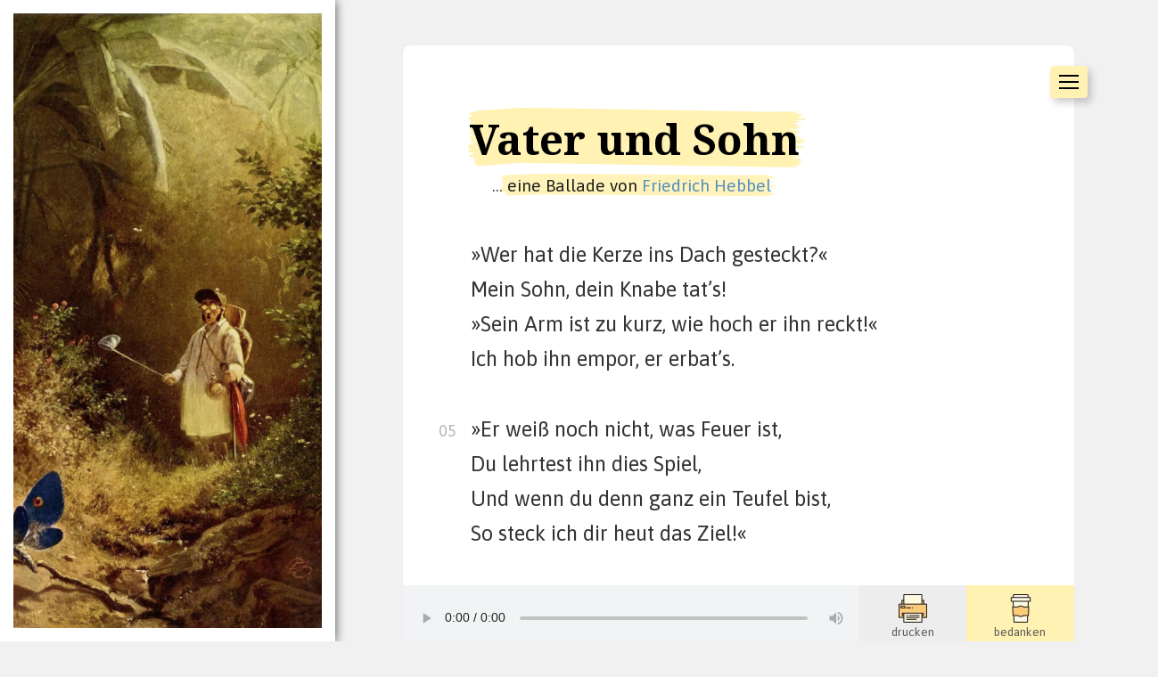

--- FILE ---
content_type: text/html; charset=UTF-8
request_url: https://balladen.net/hebbel/vater-und-sohn/
body_size: 10215
content:
<!DOCTYPE html>
<html lang="de" class="no-js">
<head>
	<meta charset="UTF-8">
	<meta name="viewport" content="width=device-width">
	<link rel="profile" href="https://gmpg.org/xfn/11">
	<link rel="pingback" href="https://balladen.net/xmlrpc.php">
	<!--[if lt IE 9]>
	<script src="https://balladen.net/wp-content/themes/twentyfifteen/js/html5.js?ver=3.7.0"></script>
	<![endif]-->
	<script>(function(html){html.className = html.className.replace(/\bno-js\b/,'js')})(document.documentElement);</script>
<title>Vater und Sohn (Hebbel) | BALLADEN.net</title>
<script>
window.koko_analytics = {"url":"https:\/\/balladen.net\/koko-analytics-collect.php","site_url":"https:\/\/balladen.net","post_id":1515,"path":"\/hebbel\/vater-und-sohn\/","method":"fingerprint","use_cookie":false};
</script>

<!-- The SEO Framework von Sybre Waaijer -->
<meta name="robots" content="max-snippet:-1,max-image-preview:large,max-video-preview:-1" />
<meta name="description" content="&#8222;Vater und Sohn&#8220; ist eine Ballade von Friedrich Hebbel. Das Balladenportal bietet den Text sowie weitere Informationen zum Gedicht." />
<meta property="og:image" content="https://balladen.net/balladenbilder/deutsche_balladen_startseite.png" />
<meta property="og:locale" content="de_DE" />
<meta property="og:type" content="website" />
<meta property="og:title" content="Vater und Sohn (Hebbel)" />
<meta property="og:description" content="&#8222;Vater und Sohn&#8220; ist eine Ballade von Friedrich Hebbel. Das Balladenportal bietet den Text sowie weitere Informationen zum Gedicht." />
<meta property="og:url" content="https://balladen.net/hebbel/vater-und-sohn/" />
<meta property="og:site_name" content="BALLADEN.net" />
<link rel="canonical" href="https://balladen.net/hebbel/vater-und-sohn/" />
<script type="application/ld+json">{"@context":"https://schema.org","@type":"BreadcrumbList","itemListElement":[{"@type":"ListItem","position":1,"item":{"@id":"https://balladen.net/","name":"DEUTSCHE BALLADEN | Gr\u00f6\u00dfte digitale Balladensammlung"}},{"@type":"ListItem","position":2,"item":{"@id":"https://balladen.net/hebbel/","name":"Friedrich Hebbel"}},{"@type":"ListItem","position":3,"item":{"@id":"https://balladen.net/hebbel/vater-und-sohn/","name":"Vater und Sohn (Hebbel)"}}]}</script>
<!-- / The SEO Framework von Sybre Waaijer | 2.45ms meta | 0.67ms boot -->

<link rel='dns-prefetch' href='//fonts.googleapis.com' />
<link href='https://fonts.gstatic.com' crossorigin rel='preconnect' />
<link rel="alternate" type="application/rss+xml" title="Deutsche Balladen • Texte aus allen Epochen (Liste) &raquo; Feed" href="https://balladen.net/feed/" />
<link rel="alternate" type="application/rss+xml" title="Deutsche Balladen • Texte aus allen Epochen (Liste) &raquo; Kommentar-Feed" href="https://balladen.net/comments/feed/" />
<style id='wp-img-auto-sizes-contain-inline-css'>
img:is([sizes=auto i],[sizes^="auto," i]){contain-intrinsic-size:3000px 1500px}
/*# sourceURL=wp-img-auto-sizes-contain-inline-css */
</style>

<style id='wp-emoji-styles-inline-css'>

	img.wp-smiley, img.emoji {
		display: inline !important;
		border: none !important;
		box-shadow: none !important;
		height: 1em !important;
		width: 1em !important;
		margin: 0 0.07em !important;
		vertical-align: -0.1em !important;
		background: none !important;
		padding: 0 !important;
	}
/*# sourceURL=wp-emoji-styles-inline-css */
</style>
<link rel='stylesheet' id='wp-block-library-css' href='https://balladen.net/wp-includes/css/dist/block-library/style.min.css?ver=6.9' media='all' />
<style id='global-styles-inline-css'>
:root{--wp--preset--aspect-ratio--square: 1;--wp--preset--aspect-ratio--4-3: 4/3;--wp--preset--aspect-ratio--3-4: 3/4;--wp--preset--aspect-ratio--3-2: 3/2;--wp--preset--aspect-ratio--2-3: 2/3;--wp--preset--aspect-ratio--16-9: 16/9;--wp--preset--aspect-ratio--9-16: 9/16;--wp--preset--color--black: #000000;--wp--preset--color--cyan-bluish-gray: #abb8c3;--wp--preset--color--white: #fff;--wp--preset--color--pale-pink: #f78da7;--wp--preset--color--vivid-red: #cf2e2e;--wp--preset--color--luminous-vivid-orange: #ff6900;--wp--preset--color--luminous-vivid-amber: #fcb900;--wp--preset--color--light-green-cyan: #7bdcb5;--wp--preset--color--vivid-green-cyan: #00d084;--wp--preset--color--pale-cyan-blue: #8ed1fc;--wp--preset--color--vivid-cyan-blue: #0693e3;--wp--preset--color--vivid-purple: #9b51e0;--wp--preset--color--dark-gray: #111;--wp--preset--color--light-gray: #f1f1f1;--wp--preset--color--yellow: #f4ca16;--wp--preset--color--dark-brown: #352712;--wp--preset--color--medium-pink: #e53b51;--wp--preset--color--light-pink: #ffe5d1;--wp--preset--color--dark-purple: #2e2256;--wp--preset--color--purple: #674970;--wp--preset--color--blue-gray: #22313f;--wp--preset--color--bright-blue: #55c3dc;--wp--preset--color--light-blue: #e9f2f9;--wp--preset--gradient--vivid-cyan-blue-to-vivid-purple: linear-gradient(135deg,rgb(6,147,227) 0%,rgb(155,81,224) 100%);--wp--preset--gradient--light-green-cyan-to-vivid-green-cyan: linear-gradient(135deg,rgb(122,220,180) 0%,rgb(0,208,130) 100%);--wp--preset--gradient--luminous-vivid-amber-to-luminous-vivid-orange: linear-gradient(135deg,rgb(252,185,0) 0%,rgb(255,105,0) 100%);--wp--preset--gradient--luminous-vivid-orange-to-vivid-red: linear-gradient(135deg,rgb(255,105,0) 0%,rgb(207,46,46) 100%);--wp--preset--gradient--very-light-gray-to-cyan-bluish-gray: linear-gradient(135deg,rgb(238,238,238) 0%,rgb(169,184,195) 100%);--wp--preset--gradient--cool-to-warm-spectrum: linear-gradient(135deg,rgb(74,234,220) 0%,rgb(151,120,209) 20%,rgb(207,42,186) 40%,rgb(238,44,130) 60%,rgb(251,105,98) 80%,rgb(254,248,76) 100%);--wp--preset--gradient--blush-light-purple: linear-gradient(135deg,rgb(255,206,236) 0%,rgb(152,150,240) 100%);--wp--preset--gradient--blush-bordeaux: linear-gradient(135deg,rgb(254,205,165) 0%,rgb(254,45,45) 50%,rgb(107,0,62) 100%);--wp--preset--gradient--luminous-dusk: linear-gradient(135deg,rgb(255,203,112) 0%,rgb(199,81,192) 50%,rgb(65,88,208) 100%);--wp--preset--gradient--pale-ocean: linear-gradient(135deg,rgb(255,245,203) 0%,rgb(182,227,212) 50%,rgb(51,167,181) 100%);--wp--preset--gradient--electric-grass: linear-gradient(135deg,rgb(202,248,128) 0%,rgb(113,206,126) 100%);--wp--preset--gradient--midnight: linear-gradient(135deg,rgb(2,3,129) 0%,rgb(40,116,252) 100%);--wp--preset--gradient--dark-gray-gradient-gradient: linear-gradient(90deg, rgba(17,17,17,1) 0%, rgba(42,42,42,1) 100%);--wp--preset--gradient--light-gray-gradient: linear-gradient(90deg, rgba(241,241,241,1) 0%, rgba(215,215,215,1) 100%);--wp--preset--gradient--white-gradient: linear-gradient(90deg, rgba(255,255,255,1) 0%, rgba(230,230,230,1) 100%);--wp--preset--gradient--yellow-gradient: linear-gradient(90deg, rgba(244,202,22,1) 0%, rgba(205,168,10,1) 100%);--wp--preset--gradient--dark-brown-gradient: linear-gradient(90deg, rgba(53,39,18,1) 0%, rgba(91,67,31,1) 100%);--wp--preset--gradient--medium-pink-gradient: linear-gradient(90deg, rgba(229,59,81,1) 0%, rgba(209,28,51,1) 100%);--wp--preset--gradient--light-pink-gradient: linear-gradient(90deg, rgba(255,229,209,1) 0%, rgba(255,200,158,1) 100%);--wp--preset--gradient--dark-purple-gradient: linear-gradient(90deg, rgba(46,34,86,1) 0%, rgba(66,48,123,1) 100%);--wp--preset--gradient--purple-gradient: linear-gradient(90deg, rgba(103,73,112,1) 0%, rgba(131,93,143,1) 100%);--wp--preset--gradient--blue-gray-gradient: linear-gradient(90deg, rgba(34,49,63,1) 0%, rgba(52,75,96,1) 100%);--wp--preset--gradient--bright-blue-gradient: linear-gradient(90deg, rgba(85,195,220,1) 0%, rgba(43,180,211,1) 100%);--wp--preset--gradient--light-blue-gradient: linear-gradient(90deg, rgba(233,242,249,1) 0%, rgba(193,218,238,1) 100%);--wp--preset--font-size--small: 13px;--wp--preset--font-size--medium: 20px;--wp--preset--font-size--large: 36px;--wp--preset--font-size--x-large: 42px;--wp--preset--spacing--20: 0.44rem;--wp--preset--spacing--30: 0.67rem;--wp--preset--spacing--40: 1rem;--wp--preset--spacing--50: 1.5rem;--wp--preset--spacing--60: 2.25rem;--wp--preset--spacing--70: 3.38rem;--wp--preset--spacing--80: 5.06rem;--wp--preset--shadow--natural: 6px 6px 9px rgba(0, 0, 0, 0.2);--wp--preset--shadow--deep: 12px 12px 50px rgba(0, 0, 0, 0.4);--wp--preset--shadow--sharp: 6px 6px 0px rgba(0, 0, 0, 0.2);--wp--preset--shadow--outlined: 6px 6px 0px -3px rgb(255, 255, 255), 6px 6px rgb(0, 0, 0);--wp--preset--shadow--crisp: 6px 6px 0px rgb(0, 0, 0);}:where(.is-layout-flex){gap: 0.5em;}:where(.is-layout-grid){gap: 0.5em;}body .is-layout-flex{display: flex;}.is-layout-flex{flex-wrap: wrap;align-items: center;}.is-layout-flex > :is(*, div){margin: 0;}body .is-layout-grid{display: grid;}.is-layout-grid > :is(*, div){margin: 0;}:where(.wp-block-columns.is-layout-flex){gap: 2em;}:where(.wp-block-columns.is-layout-grid){gap: 2em;}:where(.wp-block-post-template.is-layout-flex){gap: 1.25em;}:where(.wp-block-post-template.is-layout-grid){gap: 1.25em;}.has-black-color{color: var(--wp--preset--color--black) !important;}.has-cyan-bluish-gray-color{color: var(--wp--preset--color--cyan-bluish-gray) !important;}.has-white-color{color: var(--wp--preset--color--white) !important;}.has-pale-pink-color{color: var(--wp--preset--color--pale-pink) !important;}.has-vivid-red-color{color: var(--wp--preset--color--vivid-red) !important;}.has-luminous-vivid-orange-color{color: var(--wp--preset--color--luminous-vivid-orange) !important;}.has-luminous-vivid-amber-color{color: var(--wp--preset--color--luminous-vivid-amber) !important;}.has-light-green-cyan-color{color: var(--wp--preset--color--light-green-cyan) !important;}.has-vivid-green-cyan-color{color: var(--wp--preset--color--vivid-green-cyan) !important;}.has-pale-cyan-blue-color{color: var(--wp--preset--color--pale-cyan-blue) !important;}.has-vivid-cyan-blue-color{color: var(--wp--preset--color--vivid-cyan-blue) !important;}.has-vivid-purple-color{color: var(--wp--preset--color--vivid-purple) !important;}.has-black-background-color{background-color: var(--wp--preset--color--black) !important;}.has-cyan-bluish-gray-background-color{background-color: var(--wp--preset--color--cyan-bluish-gray) !important;}.has-white-background-color{background-color: var(--wp--preset--color--white) !important;}.has-pale-pink-background-color{background-color: var(--wp--preset--color--pale-pink) !important;}.has-vivid-red-background-color{background-color: var(--wp--preset--color--vivid-red) !important;}.has-luminous-vivid-orange-background-color{background-color: var(--wp--preset--color--luminous-vivid-orange) !important;}.has-luminous-vivid-amber-background-color{background-color: var(--wp--preset--color--luminous-vivid-amber) !important;}.has-light-green-cyan-background-color{background-color: var(--wp--preset--color--light-green-cyan) !important;}.has-vivid-green-cyan-background-color{background-color: var(--wp--preset--color--vivid-green-cyan) !important;}.has-pale-cyan-blue-background-color{background-color: var(--wp--preset--color--pale-cyan-blue) !important;}.has-vivid-cyan-blue-background-color{background-color: var(--wp--preset--color--vivid-cyan-blue) !important;}.has-vivid-purple-background-color{background-color: var(--wp--preset--color--vivid-purple) !important;}.has-black-border-color{border-color: var(--wp--preset--color--black) !important;}.has-cyan-bluish-gray-border-color{border-color: var(--wp--preset--color--cyan-bluish-gray) !important;}.has-white-border-color{border-color: var(--wp--preset--color--white) !important;}.has-pale-pink-border-color{border-color: var(--wp--preset--color--pale-pink) !important;}.has-vivid-red-border-color{border-color: var(--wp--preset--color--vivid-red) !important;}.has-luminous-vivid-orange-border-color{border-color: var(--wp--preset--color--luminous-vivid-orange) !important;}.has-luminous-vivid-amber-border-color{border-color: var(--wp--preset--color--luminous-vivid-amber) !important;}.has-light-green-cyan-border-color{border-color: var(--wp--preset--color--light-green-cyan) !important;}.has-vivid-green-cyan-border-color{border-color: var(--wp--preset--color--vivid-green-cyan) !important;}.has-pale-cyan-blue-border-color{border-color: var(--wp--preset--color--pale-cyan-blue) !important;}.has-vivid-cyan-blue-border-color{border-color: var(--wp--preset--color--vivid-cyan-blue) !important;}.has-vivid-purple-border-color{border-color: var(--wp--preset--color--vivid-purple) !important;}.has-vivid-cyan-blue-to-vivid-purple-gradient-background{background: var(--wp--preset--gradient--vivid-cyan-blue-to-vivid-purple) !important;}.has-light-green-cyan-to-vivid-green-cyan-gradient-background{background: var(--wp--preset--gradient--light-green-cyan-to-vivid-green-cyan) !important;}.has-luminous-vivid-amber-to-luminous-vivid-orange-gradient-background{background: var(--wp--preset--gradient--luminous-vivid-amber-to-luminous-vivid-orange) !important;}.has-luminous-vivid-orange-to-vivid-red-gradient-background{background: var(--wp--preset--gradient--luminous-vivid-orange-to-vivid-red) !important;}.has-very-light-gray-to-cyan-bluish-gray-gradient-background{background: var(--wp--preset--gradient--very-light-gray-to-cyan-bluish-gray) !important;}.has-cool-to-warm-spectrum-gradient-background{background: var(--wp--preset--gradient--cool-to-warm-spectrum) !important;}.has-blush-light-purple-gradient-background{background: var(--wp--preset--gradient--blush-light-purple) !important;}.has-blush-bordeaux-gradient-background{background: var(--wp--preset--gradient--blush-bordeaux) !important;}.has-luminous-dusk-gradient-background{background: var(--wp--preset--gradient--luminous-dusk) !important;}.has-pale-ocean-gradient-background{background: var(--wp--preset--gradient--pale-ocean) !important;}.has-electric-grass-gradient-background{background: var(--wp--preset--gradient--electric-grass) !important;}.has-midnight-gradient-background{background: var(--wp--preset--gradient--midnight) !important;}.has-small-font-size{font-size: var(--wp--preset--font-size--small) !important;}.has-medium-font-size{font-size: var(--wp--preset--font-size--medium) !important;}.has-large-font-size{font-size: var(--wp--preset--font-size--large) !important;}.has-x-large-font-size{font-size: var(--wp--preset--font-size--x-large) !important;}
/*# sourceURL=global-styles-inline-css */
</style>

<style id='classic-theme-styles-inline-css'>
/*! This file is auto-generated */
.wp-block-button__link{color:#fff;background-color:#32373c;border-radius:9999px;box-shadow:none;text-decoration:none;padding:calc(.667em + 2px) calc(1.333em + 2px);font-size:1.125em}.wp-block-file__button{background:#32373c;color:#fff;text-decoration:none}
/*# sourceURL=/wp-includes/css/classic-themes.min.css */
</style>
<link rel='stylesheet' id='parent-style-css' href='https://balladen.net/wp-content/themes/twentyfifteen/style.css?ver=6.9' media='all' />
<link rel='stylesheet' id='wpb-google-fonts-css' href='https://fonts.googleapis.com/css2?family=Asap%3Awght%40400%3B500%3B600&#038;display=swap&#038;ver=6.9' media='all' />
<link rel='stylesheet' id='twentyfifteen-fonts-css' href='https://fonts.googleapis.com/css?family=Noto+Sans%3A400italic%2C700italic%2C400%2C700%7CNoto+Serif%3A400italic%2C700italic%2C400%2C700%7CInconsolata%3A400%2C700&#038;subset=latin%2Clatin-ext&#038;display=fallback' media='all' />
<link rel='stylesheet' id='genericons-css' href='https://balladen.net/wp-content/themes/twentyfifteen/genericons/genericons.css?ver=20201208' media='all' />
<link rel='stylesheet' id='twentyfifteen-style-css' href='https://balladen.net/wp-content/themes/twentyfifteen-child/style.css?ver=20201208' media='all' />
<link rel='stylesheet' id='twentyfifteen-block-style-css' href='https://balladen.net/wp-content/themes/twentyfifteen/css/blocks.css?ver=20220524' media='all' />
<script src="https://balladen.net/wp-includes/js/jquery/jquery.min.js?ver=3.7.1" id="jquery-core-js"></script>
<script src="https://balladen.net/wp-includes/js/jquery/jquery-migrate.min.js?ver=3.4.1" id="jquery-migrate-js"></script>
<script src="https://balladen.net/wp-content/plugins/html5-audio-player/js/inline-player.js?ver=2.1.12" id="add-inline-player-js"></script>
<link rel="https://api.w.org/" href="https://balladen.net/wp-json/" /><link rel="alternate" title="JSON" type="application/json" href="https://balladen.net/wp-json/wp/v2/pages/1515" /><link rel="EditURI" type="application/rsd+xml" title="RSD" href="https://balladen.net/xmlrpc.php?rsd" />
            <style>
                .h5ap_inline_player {
                    display: inline-block;
                    line-height: 1.45;
                }
                .h5ap_inline_player span {
                    display: inline-block;
                    line-height: 1.20;
                    font-size: 130%;
                    width: auto;
                    height: auto;
                    cursor: pointer;
                }
                .h5ap_inline_player span.dashicons-controls-pause {
                    display: none;
                }
                </style>
        		<style type="text/css" id="twentyfifteen-header-css">
				.site-header {

			/*
			 * No shorthand so the Customizer can override individual properties.
			 * @see https://core.trac.wordpress.org/ticket/31460
			 */
			background-image: url(https://balladen.net/wp-content/uploads/2023/08/cropped-leerpixel.png);
			background-repeat: no-repeat;
			background-position: 50% 50%;
			-webkit-background-size: cover;
			-moz-background-size:    cover;
			-o-background-size:      cover;
			background-size:         cover;
		}

		@media screen and (min-width: 59.6875em) {
			body:before {

				/*
				 * No shorthand so the Customizer can override individual properties.
				 * @see https://core.trac.wordpress.org/ticket/31460
				 */
				background-image: url(https://balladen.net/wp-content/uploads/2023/08/cropped-leerpixel.png);
				background-repeat: no-repeat;
				background-position: 100% 50%;
				-webkit-background-size: cover;
				-moz-background-size:    cover;
				-o-background-size:      cover;
				background-size:         cover;
				border-right: 0;
			}

			.site-header {
				background: transparent;
			}
		}
					.site-title,
		.site-description {
			clip: rect(1px, 1px, 1px, 1px);
			position: absolute;
		}
		</style>
		<style type="text/css">.heading{width:10sec;}</style>	<link rel="apple-touch-icon" sizes="180x180" href="/apple-touch-icon.png">
    <link rel="icon" type="image/png" sizes="32x32" href="/favicon-32x32.png">
    <link rel="icon" type="image/png" sizes="16x16" href="/favicon-16x16.png">
    <link rel="manifest" href="/site.webmanifest">
    <meta name="msapplication-TileColor" content="#da532c">
    <meta name="theme-color" content="#ffffff">
</head>

<body class="wp-singular page-template page-template-ballade-page page-template-ballade-page-php page page-id-1515 page-child parent-pageid-1481 wp-embed-responsive wp-theme-twentyfifteen wp-child-theme-twentyfifteen-child">
<div id="page" class="hfeed site">
	<a class="skip-link screen-reader-text" href="#content">Zum Inhalt springen</a>

	<div id="sidebar" class="sidebar">
		<header id="masthead" class="site-header">
			<div class="site-branding">
										<p class="site-title"><a href="https://balladen.net/" rel="home">Deutsche Balladen • Texte aus allen Epochen (Liste)</a></p>
										<button class="secondary-toggle">Menü und Widgets</button>
			</div><!-- .site-branding -->
		</header><!-- .site-header -->

			</div><!-- .sidebar -->

	<div id="content" class="site-content">

	<div id="primary" class="content-area">
		<main id="main" class="site-main">

		
<article id="post-1515" class="post-1515 page type-page status-publish hentry">
<div class="navmenubutton" onclick="NavFade()" style=""><div class="strichmenu"></div><div class="strichmenu"></div><div class="strichmenu"></div></div>
	<header class="entry-header">
		<h1 class="entry-title"><mark>Vater und Sohn</mark></h1>		<span class="h1span">…<mark> eine Ballade von <a href="/hebbel/">Friedrich Hebbel</a></mark></span>
	</header><!-- .entry-header -->

	<div class="entry-content" style="padding-bottom:0;">
		<ol class="verszahl">
<li>»Wer hat die Kerze ins Dach gesteckt?«</li>
<li>Mein Sohn, dein Knabe tat&#8217;s!</li>
<li>»Sein Arm ist zu kurz, wie hoch er ihn reckt!«</li>
<li>Ich hob ihn empor, er erbat&#8217;s.</li>
<p></p>
<li>»Er weiß noch nicht, was Feuer ist,</li>
<li>Du lehrtest ihn dies Spiel,</li>
<li>Und wenn du denn ganz ein Teufel bist,</li>
<li>So steck ich dir heut das Ziel!«</li>
<p></p>
<li>Nun packt er den Vater beim weißen Schopf</li>
<li>Und schleift ihn hinaus in die Nacht,</li>
<li>Das Knäblein, mit dem blonden Kopf,</li>
<li>Schaut nach, der Alte lacht.</li>
<p></p>
<li>»Du höhnst mich noch? Ich schlag dich, Hund!«</li>
<li>Schlag zu, mir tut&#8217;s nicht weh!</li>
<li>»Ich trete dich!« Das ist gesund!</li>
<li>Juchhe! Juchhe! Juchhe!</li>
<p></p>
<li>So kommen sie an die schwarze Schlucht,</li>
<li>In der es ewig braust,</li>
<li>Weil sie in unterirdischer Flucht</li>
<li>Der wildeste Strom durchsaust.</li>
<p></p>
<li>»Mein Sohn, mein Sohn, nicht dort hinein,</li>
<li>Halt an in deinem Lauf!</li>
<li>Dort fault schon menschliches Gebein,</li>
<li>Dort droht ein Schatten herauf!«</li>
<p></p>
<li>Wer fault denn dort? »Mein Vater, Sohn,</li>
<li>Schau, eben zeigt er sich!«</li>
<li>Wem droht der Schatten? »Wem sollt er drohn?</li>
<li>Dem Mörder, und das bin ich!</li>
<p></p>
<li>Es war wie heut, kalt pfiff der Wind,</li>
<li>Die Wolken hingen schwer,</li>
<li>Du standest dabei, ein stummes Kind,</li>
<li>Dein Zucken kommt daher.</li>
<p></p>
<li>Ich wehr mich nicht, mach&#8217;s ab, mach&#8217;s ab,</li>
<li>Hier ist ein Messer dazu,</li>
<li>Nur gönne mir ein eignes Grab,</li>
<li>Dort fänd ich nimmer Ruh!«</li>
<p></p>
<li>Der Mond ergießt sein blaues Licht</li>
<li>Durch eine Wolke schwach,</li>
<li>Es trifft ein blasses Kindergesicht,</li>
<li>Das Knäblein schlich sich nach.</li>
<p></p>
<li>Ihn graust, er zieht mit der Rechten schnell</li>
<li>Sein Kind zu sich heran,</li>
<li>Und reicht die Linke auf der Stell</li>
<li>Dem bösen Vater dann.</li>
<p></p>
<li>»Steh auf, und steckst du auch morgen mir</li>
<li>Die Hütte ganz in Brand,</li>
<li>Ich setze den Stuhl in der neuen dir,</li>
<li>Der in der alten stand.«</li>
</ol>
		<div class="audiogedicht"><div style="display: inline-block;width:68%;height:64px;"><audio controls="controls"><source src="" type="audio/mpeg" />Dein Browser unterstützt den Audio-Player nicht :-(</audio></div><div style="display: inline-block;width:16%;position: relative;"><a class="audiolinks" href="#" onclick="window.print();return false;" style="background-image: url('https://balladen.net/wp-content/uploads/2022/09/gedicht_drucken.png');background-color:#ededed;"href="#"><span>drucken</span></a></div><div style="display: inline-block;width:16%;position: relative;"><a  class="audiolinks" href="/bedanken/" target="_blank" style="background-image: url('https://balladen.net/wp-content/uploads/2022/09/danke_sagen.png');background-color:#fff2b2;"><span>bedanken</span></a></div></div>
		</div><div class="druckinfo" style="border-top:solid 1px #efefef;"><em>Vater und Sohn</em> von <a href="/hebbel/">Friedrich Hebbel</a> wurde von <em><a href="https://balladen.net">balladen.net</a></em> heruntergeladen, einem kostenlosen Literaturprojekt von Jonas Geldschläger.<br /><br />Quelle: https://balladen.net/hebbel/vater-und-sohn/</div></article>
<style>
	.plyr--audio .plyr__control:last-child {display:none;}
	:target {display: block;position: relative;top:30px;}
	.strichmenu {width: 22px;height: 2px;background-color: black;margin: 5px 0;}
</style>
<!-- #post-1515 -->
		</main><!-- .site-main -->
	</div><!-- .content-area -->


	</div><!-- .site-content -->

	<footer id="colophon" class="site-footer">
		<div class="site-info breit" style="text-align:center;white-space:nowrap;"><mark class="markblass">Mit Liebe von <a href="/ueber-uns/">Jonas Geldschläger</a> gemacht</mark>.<div class="site-info-links"><a href="/">Balladen</a> | <a href="/wissen/">Lexikon</a> | <a href="/fragen/">Balladenfragen</a> | <a href="/impressum/">Impressum</a> | <a href="/datenschutz/">Datenschutz</a><br />
			
			</div></div><!-- .site-info -->
	</footer><!-- .site-footer -->

</div><!-- .site -->

<script type="speculationrules">
{"prefetch":[{"source":"document","where":{"and":[{"href_matches":"/*"},{"not":{"href_matches":["/wp-*.php","/wp-admin/*","/wp-content/uploads/*","/wp-content/*","/wp-content/plugins/*","/wp-content/themes/twentyfifteen-child/*","/wp-content/themes/twentyfifteen/*","/*\\?(.+)"]}},{"not":{"selector_matches":"a[rel~=\"nofollow\"]"}},{"not":{"selector_matches":".no-prefetch, .no-prefetch a"}}]},"eagerness":"conservative"}]}
</script>

<!-- Koko Analytics v2.1.3 - https://www.kokoanalytics.com/ -->
<script>
!function(){var e=window,r=e.koko_analytics;r.trackPageview=function(e,t){"prerender"==document.visibilityState||/bot|crawl|spider|seo|lighthouse|facebookexternalhit|preview/i.test(navigator.userAgent)||navigator.sendBeacon(r.url,new URLSearchParams({pa:e,po:t,r:0==document.referrer.indexOf(r.site_url)?"":document.referrer,m:r.use_cookie?"c":r.method[0]}))},e.addEventListener("load",function(){r.trackPageview(r.path,r.post_id)})}();
</script>

<script src="https://balladen.net/wp-content/themes/twentyfifteen/js/skip-link-focus-fix.js?ver=20141028" id="twentyfifteen-skip-link-focus-fix-js"></script>
<script id="twentyfifteen-script-js-extra">
var screenReaderText = {"expand":"\u003Cspan class=\"screen-reader-text\"\u003EUntermen\u00fc anzeigen\u003C/span\u003E","collapse":"\u003Cspan class=\"screen-reader-text\"\u003EUntermen\u00fc verbergen\u003C/span\u003E"};
//# sourceURL=twentyfifteen-script-js-extra
</script>
<script src="https://balladen.net/wp-content/themes/twentyfifteen/js/functions.js?ver=20220524" id="twentyfifteen-script-js"></script>
<script id="wp-emoji-settings" type="application/json">
{"baseUrl":"https://s.w.org/images/core/emoji/17.0.2/72x72/","ext":".png","svgUrl":"https://s.w.org/images/core/emoji/17.0.2/svg/","svgExt":".svg","source":{"concatemoji":"https://balladen.net/wp-includes/js/wp-emoji-release.min.js?ver=6.9"}}
</script>
<script type="module">
/*! This file is auto-generated */
const a=JSON.parse(document.getElementById("wp-emoji-settings").textContent),o=(window._wpemojiSettings=a,"wpEmojiSettingsSupports"),s=["flag","emoji"];function i(e){try{var t={supportTests:e,timestamp:(new Date).valueOf()};sessionStorage.setItem(o,JSON.stringify(t))}catch(e){}}function c(e,t,n){e.clearRect(0,0,e.canvas.width,e.canvas.height),e.fillText(t,0,0);t=new Uint32Array(e.getImageData(0,0,e.canvas.width,e.canvas.height).data);e.clearRect(0,0,e.canvas.width,e.canvas.height),e.fillText(n,0,0);const a=new Uint32Array(e.getImageData(0,0,e.canvas.width,e.canvas.height).data);return t.every((e,t)=>e===a[t])}function p(e,t){e.clearRect(0,0,e.canvas.width,e.canvas.height),e.fillText(t,0,0);var n=e.getImageData(16,16,1,1);for(let e=0;e<n.data.length;e++)if(0!==n.data[e])return!1;return!0}function u(e,t,n,a){switch(t){case"flag":return n(e,"\ud83c\udff3\ufe0f\u200d\u26a7\ufe0f","\ud83c\udff3\ufe0f\u200b\u26a7\ufe0f")?!1:!n(e,"\ud83c\udde8\ud83c\uddf6","\ud83c\udde8\u200b\ud83c\uddf6")&&!n(e,"\ud83c\udff4\udb40\udc67\udb40\udc62\udb40\udc65\udb40\udc6e\udb40\udc67\udb40\udc7f","\ud83c\udff4\u200b\udb40\udc67\u200b\udb40\udc62\u200b\udb40\udc65\u200b\udb40\udc6e\u200b\udb40\udc67\u200b\udb40\udc7f");case"emoji":return!a(e,"\ud83e\u1fac8")}return!1}function f(e,t,n,a){let r;const o=(r="undefined"!=typeof WorkerGlobalScope&&self instanceof WorkerGlobalScope?new OffscreenCanvas(300,150):document.createElement("canvas")).getContext("2d",{willReadFrequently:!0}),s=(o.textBaseline="top",o.font="600 32px Arial",{});return e.forEach(e=>{s[e]=t(o,e,n,a)}),s}function r(e){var t=document.createElement("script");t.src=e,t.defer=!0,document.head.appendChild(t)}a.supports={everything:!0,everythingExceptFlag:!0},new Promise(t=>{let n=function(){try{var e=JSON.parse(sessionStorage.getItem(o));if("object"==typeof e&&"number"==typeof e.timestamp&&(new Date).valueOf()<e.timestamp+604800&&"object"==typeof e.supportTests)return e.supportTests}catch(e){}return null}();if(!n){if("undefined"!=typeof Worker&&"undefined"!=typeof OffscreenCanvas&&"undefined"!=typeof URL&&URL.createObjectURL&&"undefined"!=typeof Blob)try{var e="postMessage("+f.toString()+"("+[JSON.stringify(s),u.toString(),c.toString(),p.toString()].join(",")+"));",a=new Blob([e],{type:"text/javascript"});const r=new Worker(URL.createObjectURL(a),{name:"wpTestEmojiSupports"});return void(r.onmessage=e=>{i(n=e.data),r.terminate(),t(n)})}catch(e){}i(n=f(s,u,c,p))}t(n)}).then(e=>{for(const n in e)a.supports[n]=e[n],a.supports.everything=a.supports.everything&&a.supports[n],"flag"!==n&&(a.supports.everythingExceptFlag=a.supports.everythingExceptFlag&&a.supports[n]);var t;a.supports.everythingExceptFlag=a.supports.everythingExceptFlag&&!a.supports.flag,a.supports.everything||((t=a.source||{}).concatemoji?r(t.concatemoji):t.wpemoji&&t.twemoji&&(r(t.twemoji),r(t.wpemoji)))});
//# sourceURL=https://balladen.net/wp-includes/js/wp-emoji-loader.min.js
</script>
<script src="/skripte/sorttable.js"></script>

<div class="overlay" style="visibility: hidden;opacity: 0;transition:0.6s;height: 100%;width: 100%;position: fixed;z-index: 5;top: 0;left: 0;background-color: rgb(0,0,0);background-color: rgba(0,0,0, 0.97);" id="navigationvoll"><div id="navigationvolltext" class="overlaylinks" style=""><a href="/" style="display:block;">Balladen</a><a href="/wissen/" style="display:block;">Lexikon</a><a href="/fragen/" style="display:block;">Fragen</a><a href="/impressum/" style="display:block;">Kontakt</a><a href="javascript:void(0)" style="font-size:50%;display:block;margin-top:15px;" onclick="NavFade()">[menü schließen]</a></div></div>

<script>
function NavFade() {
  var x = document.getElementById("navigationvoll");
  var y = document.getElementById("navigationvolltext");
  var z = document.getElementById("navmenubuttonfader");
  if (x.style.visibility === "hidden") {
    x.style.visibility = "visible";
    x.style.opacity = "1";
	y.style.marginTop = "30px";
	z.style.zIndex = "0";
  } else {
    x.style.visibility = "hidden";
    x.style.opacity = "0";
    y.style.marginTop = "80px";
    z.style.zIndex = "10";
  }
}
</script>

<style type="text/css">
	body:before {background-image: url('https://balladen.net/balladenbilder/balladen_background_header.png');}
</style>
	
</body>
</html>

<!-- Page cached by LiteSpeed Cache 7.6.2 on 2026-01-21 13:51:11 -->

--- FILE ---
content_type: text/css
request_url: https://balladen.net/wp-content/themes/twentyfifteen-child/style.css?ver=20201208
body_size: 3589
content:
/*
Theme Name: MYT15
Theme URI: https://balladen.net
Author: Jonas Geldschläger
Author URI: http://wpsites.net
Description: Childtheme fürs aktuelle Theme
Version: 1.0
Text Domain: twentyfifteen
Template: twentyfifteen
*/

body:before {border: solid 15px #fff!important;box-shadow: 1px 1px 10px #676464;filter: grayscale(10%);}
article {border-radius: 7px;}
html {overflow-x: hidden;}
.druckinfo {display:none;}

/* Audiolinks & Audiogedicht */

.audiowissen {background-image: url('/wp-content/uploads/2023/08/light-bulb.png');background-color:#ededed;image-rendering: crisp-edges;image-rendering: -moz-crisp-edges;image-rendering: -o-crisp-edges;image-rendering: -webkit-optimize-contrast;}
.audiodrucken {background-image: url('/wp-content/uploads/2022/09/gedicht_drucken.png');background-color:#e5e5e5;image-rendering: crisp-edges;image-rendering: -moz-crisp-edges;image-rendering: -o-crisp-edges;image-rendering: -webkit-optimize-contrast;}
.audiodank {background-image: url('/wp-content/uploads/2022/09/danke_sagen.png');background-color:#fff2b2;image-rendering: crisp-edges;image-rendering: -moz-crisp-edges;image-rendering: -o-crisp-edges;image-rendering: -webkit-optimize-contrast;}
.audiostil {background-image: url('/wp-content/uploads/2023/09/stilmittel_stilfiguren_06.png');background-color:#fff2b2;image-rendering: crisp-edges;image-rendering: -moz-crisp-edges;image-rendering: -o-crisp-edges;image-rendering: -webkit-optimize-contrast;}
.audiogedicht {margin:0 -9.1%;height:64px;bottom:-1px;position:sticky;background-color:#f1f3f4;width:auto;z-index:5;}
.audiogedicht audio {width:100%;height:64px;}
.audiogedicht span {font-size:70%;position: absolute;bottom: 0;color:#5b5b5b;text-align: center;width:100%;font-weight:normal;font-family: 'Asap', serif;}
.audiolinks {background-repeat: no-repeat;background-position: 50% 30%;display:block;width:100%;height:64px;transition: 0.2s ease-out;}
.audiolinks:hover {background-position: 50% 22%;}
.entry-content a {border:none;color:#3d81b9;}

/* Audioplayer-Hack */
.plyr__progress__buffer {width:100%!important;}
.plyr__progress input[type=range], .plyr__progress__buffer {margin-left:0!important;}
.plyr__control:focus {background:none;}

/* Infobox & Lyrikbox */
.balladeninfobox_unten {background-color:#f1f1f1;margin-left: -1px;margin-right: -1px;}
.boxtrenner {height:30px;margin-left:-1px;margin-right:-1px;}
.boxballade {border-radius:7px;background-color:#fff;border:1px solid #efefef;padding:30px;}
.boxballade h2 {font-size:175%;margin-bottom:15px;}
.boxballade a {color:#3d81b9;}
.boxstats {font-size:80%;padding-left:0;margin-bottom:15px;text-align:center;}

.balladeninhaltvz {border-radius:7px;background-color:#fff;border:1px solid #efefef;padding:10px;}

.lyrikbox {position:relative;background-color:#f9f9f9;border-top:2px solid #ebebeb;border-bottom:2px solid #ebebeb;padding:20px 0.5% 20px 3%;margin:25px -9.1%;}
.lyrikbox .verszahl {font-size:100%;margin:0;}
.lyrikbox .verszahl li:before {color:#f9f9f9;}
.textquelle {font-style:italic;display:inline-block;position:absolute;bottom:0;right:12px;font-size:80%;white-space: nowrap;}
.infobox1 {background: url('//s2.svgbox.net/pen-brushes.svg?color=hsl(50,100%,50%,20%)&ic=brush-9');margin: 0 -20px;padding: 12px 25px 18px 40px;}

/* .infobox1 {padding:15px 20px;border:1px solid hsl(20,100%,50%,30%);border-radius:5px;background-color:hsl(50,100%,50%,15%);} */
/* Video */

.youtube-video {aspect-ratio: 16 / 9;width: 100%;border:10px solid #fff;border-radius:7px;}
iframe.youtube-video {margin-bottom:0;}
.lexikonvideo {filter: saturate(40%);margin-top:-10%;margin-bottom:7%;}
.lexikonvideo_aktiv {filter: saturate(100%);margin-top:-10%;margin-bottom:7%;}

/* Header */

div#sidebar.sidebar {display:none;} /* Ausblenden des Headers on mobile

/* Footer */
.site-info-links {font-size:80%;margin-top:8px;}
.werksprecher {display: block;margin-bottom: -8px;margin-top:10px;}

/* Menue */

.overlay {visibility: hidden;opacity: 0;transition:0.5s;height: 100%;width: 100%;position: fixed;z-index: 5;top: 0;left: 0;background-color: rgb(0,0,0);background-color: rgba(0,0,0, 0.9);}
.closebtn {position: absolute;top: 20px;right: 45px;font-size: 60px;color: #818181;}
.overlaylinks {position: relative;top: 15%;width: 100%;text-align: center;margin-top: 80px;padding: 8px;text-decoration: none;font-size: 40px;color: #818181;display: block;transition: 0.6s;}
.overlaylinks a {color:#fff;}
.overlaylinks a:hover {color:#818181;}
.navmenubutton {display:inline-block;cursor: pointer;position:fixed;float:right;margin-top:0;top:15px;right:15px;margin-right:0;background:#fff2b2;padding:3px 6px;border-radius:4px;box-shadow: 4px 5px 8px 0 rgba(0, 0, 0, 0.2);z-index: 6;}
.strichmenu {width: 22px;height: 2px;background-color: black;margin: 5px 0;}

/* Knoepfe */
.knopjes {padding:2px 5px;text-transform: none;background-color:#5d5d5d;font-weight:400;font-family: 'Asap', serif;display:inline-block;font-size:90%;border-radius:3px;}
.knopjesname {background-color:#fff2b2;color:#5e5e5e;cursor:unset;}
.knopjesname:hover {background-color:#fff2b2;color:#5e5e5e;cursor:unset;}
.knopjesrot {background-color:#ea899a;}
.knopjesrot:hover {background-color:#f2b4bf;}

/* Balladen-Suchbox */

input::placeholder {font-size:85%;}

/* volle Breite */
.breit {margin:0 -9.1%;}

/* Tabelle */

.balladentabelle {border:none;margin-bottom:-12.5%;}
.balladentabelle table, th, tr, td {border:none;}
.balladentabelle tr:nth-child(odd) {background-color:hsl(0, 0%, 97%);}
.balladentabelle tr:nth-child(even) {background-color:hsl(0, 0%, 99%);}
.balladentabelle td {padding:0;font-size:80%;position:relative;border-top: 1px solid #efefef;}
.balladentabelle td a {display: block;padding:6px 25px;color:#5b5b5b;font-weight:500;font-family: 'Asap', serif;}
.balladentabelle td.autorstart a {padding-top:14px;}
.balladentabelle td.autorende a {padding-bottom:12.5px;}
.balladentabelle td.autorstart span.hilfsvar a {display: block;padding:0;color:#333;font-weight:normal;}
.balladentabelle td:hover {background-color:inherit;}
.balladentabelle span.hilfsvar {position:absolute;left:0px;top:-9px;font-size:95%;background-color: #fff2b2;border-radius: 0px 8px 3px 0px;font-family: 'Asap', serif;font-weight:normal;padding:0px 3px 0px 7px;}
.balladentabelle span.hilfsvar2 {display:none;font-weight:normal;}
.balladentabelle span.gedichtanfang {font-weight:normal;color:#8e8e8e;}
.gedichtanfang {display:none;}
#balladeninhalt {display:inline-block;border-radius: 3px;background-color: #efefef;padding:0 7px;}
.balladeninhaltbox {text-align:center;margin-top:-10px;font-size:80%;font-family: 'Asap', serif;color:#686868;}
.balladenjahr {font-weight:normal;opacity: 0.95;font-size: 95%;}

.hoersymbol {
    background: url(https://balladen.net/wp-content/uploads/2023/02/tonspur_balladen.png)100% no-repeat;
	padding-right: 20px;
    background-size: 16px 16px;
    padding-bottom: 1px;}

.analysesymbol {
    background: url(https://balladen.net/wp-content/uploads/2023/02/analyse_ballade.png)100% no-repeat;
	padding-right: 20px;
    background-size: 16px 16px;
    padding-bottom: 1px;}

.analysetabelle {margin-bottom:-4.5%;}
.analysetabelle tr:hover {background-color:#fff2b2;}
.analysetabelle tr:nth-child(odd) {background-color:hsl(0, 0%, 97%);}
.analysetabelle tr:nth-child(even) {background-color:hsl(0, 0%, 99%);}
.analysetabelle td {font-size:90%;padding:10px 15px;}
.analysetabelle td:first-child {width:30%;text-align:right;padding-right:20px;font-weight:bold;}

.analysetabelle2 {border-bottom: 1px solid rgba(51, 51, 51, 0.1);border-left:none;}
.analysetabelle2 tr:hover {background-color:#fff9c0!important;}
.analysetabelle2 tr:nth-child(odd) {background-color:hsl(0, 0%, 97%);}
.analysetabelle2 tr:nth-child(even) {background-color:hsl(0, 0%, 99%);}
.analysetabelle2 td {font-size:90%;padding:10px 15px;}
.analysetabelle2 td:first-child {width:30%;text-align:right;padding-right:20px;font-weight:bold;}

/* Verse & Liste */

.balladenliste tr:nth-child(even) {background-color: #f8f8f8;}

ol {counter-reset:item;list-style-type:none;overflow: auto;white-space: nowrap;-ms-overflow-style: none;scrollbar-width: none;}
ol::-webkit-scrollbar {display: none;  /* Safari and Chrome */}

.verszahl {margin-left:-15px;font-family: 'Asap', serif;font-size:100%;font-weight:400;}
.verszahl p.verseinschub {margin:14px 0;text-align:center;}
.verszahl li {display:block;}
.verszahl li:before {margin-right:7px;color:#fff;content: counter(item,decimal-leading-zero) "  ";counter-increment: item;font-size: 75%;}
.verszahl li:nth-of-type(5n+5):before {color:#b4b4b4;}
.verszahl li:hover:before {color:#b4b4b4;}

ol li .versreimschema {display:none;font-weight:bold;margin-left:10px;text-transform:lowercase;}
ol li .versstilmittel {border:none; position: relative;}
ol li .stiltip {visibility: hidden;display:none;position: absolute;z-index: 1;color: #333;font-size: 85%;white-space: nowrap;background:#fff3b3;border-radius: 3px;padding: 1px 6px 0 6px;top:25px;left:5%;overflow:visible;}
ol li .stiltip::before {content: "";position: absolute;transform: rotate(45deg);background-color: #fff3b3;padding: 5px;z-index:-2;top: -5%;left: 10px;}
ol li .versstilmittel:hover .stiltip {visibility: visible;}
ol li:last-child .stiltip {top:-36px;}
ol li:last-child .stiltip::before {top:70%;}

/* Überschriften & Markierungen & Fussnoten*/
h1.entry-title {font-size:200%;display: inline-block;}
.h1span {margin-top:-17px;margin-bottom: 20px;margin-left: 25px;font-size: 85%;display: block;font-family: 'Asap';filter: opacity(0.90);}
.h1span a {color:#3d81b9;}

.fussnote {font-size: 65%;bottom: 1.3ex;}

mark {background: url('//s2.svgbox.net/pen-brushes.svg?color=hsl(50,100%,50%,30%)&ic=brush-9');margin: -2px -6px;padding:  2px  6px;}
mark.markblass {background: url('//s2.svgbox.net/pen-brushes.svg?color=hsl(50,100%,50%,25%)&ic=brush-9');color:#464646;margin: -2px -6px;padding:  2px  6px;font-style:italic;}
mark.markblass a {color:#464646;;}
mark.markblass a:hover {border:none;}

.auflistung li {list-style:none;}
.auflistung li:before {content: "\293F";color:#000;padding:0 3px;margin-right:7px;font-weight:normal;background-color:hsl(50,100%,50%,30%);border-radius:5px 20px 5px;}
.auflistung li li:before {content: "";color:#000;padding:0 3px;margin-right:7px;font-weight:normal;background-color:hsl(50,100%,50%,30%);border-radius:5px 20px 5px;}
.auflistung li li:first-child {margin-top:5px;}
.nobruchscroll {white-space:nowrap;overflow:scroll;}
.nobruchscroll::-webkit-scrollbar {background: transparent; /* Chrome/Safari/Webkit */width: 0px;}   
.nobruchscroll {scrollbar-width: none; /* Firefox */-ms-overflow-style: none;  /* IE 10+ */}
.kleinliste {font-size:80%;}
.kleinliste a {color:#333;}

.wichtig0 {background: url('//s2.svgbox.net/pen-brushes.svg?color=hsl(50,100%,50%,30%)&ic=brush-9');padding:  1px  3px;}
.wichtig1 {background: url('//s2.svgbox.net/pen-brushes.svg?color=hsl(200,100%,50%,25%)&ic=brush-9');padding:  1px  3px;}
.wichtig2 {background: url('//s2.svgbox.net/pen-brushes.svg?color=hsl(112,100%,45%,25%)&ic=brush-9');padding:  1px  3px;}
.wichtig3 {background: url('//s2.svgbox.net/pen-brushes.svg?color=hsl(346,100%,57%,15%)&ic=brush-9');padding:  1px  3px;}
.wichtig4 {background: url('//s2.svgbox.net/pen-brushes.svg?color=hsl(300,100%,50%,20%)&ic=brush-9');padding: 1px 3px;}
/* Spendenfenster-Box*/
#paypal-donate-button-container {max-width:100%;}

@media screen and (min-width: 59.6875em){
.site-main {
    padding: 6.3333% 0;
			}
}

@media screen and (min-width: 38.75em){
.site-main {
    padding: 5.6923% 0;
			}
}

@media screen and (min-width: 621px){
	.h1span {font-size:100%;margin-top:-25px;}
	h1.entry-title {font-size:250%;}
	.verszahl li {display:block;}
	.verszahl li:before {margin-right:12px;}
	.verszahl {margin-left:-30px;font-family: 'Asap', serif;font-size:125%;font-weight:400;}
	.audiogedicht {margin:0 -11.1%;height:64px;}
	.breit {margin:0 -11%;}	
	.h1span {margin-top:-25px;margin-bottom: 30px;}
	.balladentabelle td:hover {background-color:#fff5c9;}
	.balladeninhaltvz {padding:20px;}
	.werksprecher {margin-bottom: -15px;}
	.lyrikbox {margin:25px -11.1%;padding:20px 9% 25px;}
	.infobox1 {margin: 0 -36px;padding: 12px 25px 18px 40px;}
	ol li .stiltip {top:30px;}
	.navmenubutton {display:inline-block;position:sticky;margin-top:-7%;top:15px;margin-right:-2%;padding:5px 10px;right:0;}
	.overlaylinks {top: 22%;}
	.boxstats {margin-bottom:-10px;text-align:left;padding-left:3px;}
	#paypal-donate-button-container {max-width:84.6%;}
}

@media screen and (min-width: 740px){
	.h1span {margin-top:-50px;margin-bottom: 42px;}
    ol li .stiltip {top:36px;font-size:85%;}
}

@media screen and (min-width: 955px){
	.h1span {margin-top:-36px;margin-bottom: 32px;}
	.verszahl {margin-left:-35px;}
	.audiogedicht {margin:0 -12.5%;height:64px;}
	.breit {margin:0 -12.5%;}
	.balladentabelle td.autorstart a {padding-top:13.5px;}
	.balladentabelle span.hilfsvar {font-size:85%;}
	.balladeninhaltbox {margin-top:-18px;}
	.balladeninhaltvz {padding:25px;}
	.werksprecher {margin-bottom: -19px;}
	.lyrikbox {margin:25px -12.5%;padding:20px 12.5% 25px;}
    ol li .stiltip {font-size:80%;}
	#paypal-donate-button-container {max-width:58.8%;}
}

@media screen and (min-width: 1100px){
	.h1span {margin-top:-50px;margin-bottom: 42px;}
}

@media screen and (min-width: 1422px){
	#paypal-donate-button-container {max-width: 55.85%;}
}

@media print {
	.fussnote {display:none;}
	.audiogedicht {display:none;}
	.balladeninfobox_unten {display:none;}
	.site-footer {display:none;}
    .verszahl li {page-break-before: avoid;}
	.verszahl li:before {visibility: hidden;}
	.verszahl li:nth-of-type(5n+5):before {visibility: visible;}
	header {margin-top:-20px;}
	mark {background:none;}
	.druckinfo {display:block;padding-top:20px;font-size:90%;}
	.versreimschema {display:none!important;}
	.versstilmittel {border:none!important;}
	.navmenubutton {display:none;}
	#paypal-donate-button-container {display:none;}
	.spendenaufruffooterspace {display:none;}
	#media-download-box {display:none;}
	/* @page { size: auto;  margin: 0mm; } */
}

/* GEILER LINK .entry-content a {border:none;background: linear-gradient(104deg, rgba(130, 255, 173,0) 0.9%, rgba(130, 255, 173,1.25) 2.4%, rgba(130, 255, 173,0.5) 5.8%, rgba(130, 255, 173,0.1) 93%, rgba(130, 255, 173,0.7) 96%, rgba(130, 255, 1732,0) 98%), linear-gradient(183deg, rgba(130, 255, 173,0) 0%, rgba(130, 255, 173,0.3) 7.9%, rgba(130, 255, 173,0) 15%);
padding: 1px 10px;-webkit-box-decoration-break: clone;margin: 0;border-radius: 7.5px;text-shadow: -12px 12px 9.8px rgba(130, 255, 173,0.7), 21px -18.1px 7.3px rgba(255, 255, 255,1), -18.1px -27.3px 30px rgba(255, 255, 255,1);}*/